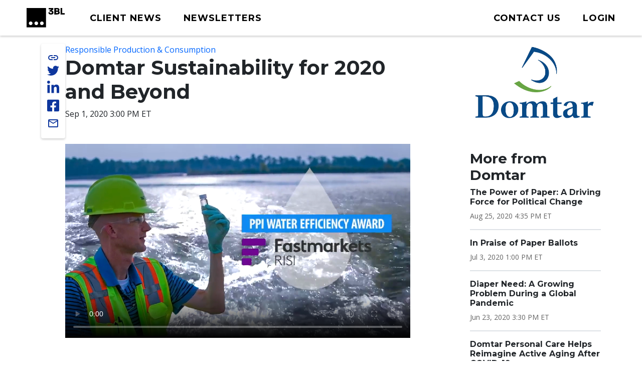

--- FILE ---
content_type: text/html; charset=UTF-8
request_url: https://www.3blmedia.com/news/domtar-sustainability-2020-and-beyond
body_size: 9342
content:

<!DOCTYPE html>
<html lang="en" dir="ltr" prefix="og: https://ogp.me/ns#">
  <head>
    <meta charset="utf-8" />
<meta name="description" content="In both the Pulp &amp; Paper and Personal Care divisions, we have made progress on the sustainability goals outlined in 2019." />
<meta name="abstract" content="In both the Pulp &amp; Paper and Personal Care divisions, we have made progress on the sustainability goals outlined in 2019." />
<meta name="keywords" content="Responsible Production &amp; Consumption," />
<link rel="canonical" href="https://www.3blmedia.com/news/domtar-sustainability-2020-and-beyond" />
<meta property="og:url" content="https://www.3blmedia.com/news/domtar-sustainability-2020-and-beyond" />
<meta property="og:title" content="Domtar Sustainability for 2020 and Beyond" />
<meta property="og:description" content="In both the Pulp &amp; Paper and Personal Care divisions, we have made progress on the sustainability goals outlined in 2019." />
<meta name="twitter:card" content="summary_large_image" />
<meta name="twitter:description" content="In both the Pulp &amp; Paper and Personal Care divisions, we have made progress on the sustainability goals outlined in 2019." />
<meta name="twitter:site" content="@3BLMedia" />
<meta name="twitter:title" content="Domtar Sustainability for 2020 and Beyond" />
<meta name="twitter:url" content="https://www.3blmedia.com/news/domtar-sustainability-2020-and-beyond" />
<meta name="MobileOptimized" content="width" />
<meta name="HandheldFriendly" content="true" />
<meta name="viewport" content="width=device-width, initial-scale=1.0" />
<script type="application/ld+json">{
    "@context": "https://schema.org",
    "@graph": [
        {
            "@type": "NewsArticle",
            "@id": "296911",
            "name": "Domtar Sustainability for 2020 and Beyond",
            "headline": "Domtar Sustainability for 2020 and Beyond",
            "description": "In both the Pulp \u0026 Paper and Personal Care divisions, we have made progress on the sustainability goals outlined in 2019.",
            "about": [
                "Responsible Production \u0026 Consumption",
                "Environment",
                "Climate Action",
                "Trees",
                "Research",
                "Reports \u0026 Publications",
                "Sustainability",
                "Transparency",
                "Consumer Engagement",
                "Green Products \u0026 Services",
                "Sustainable Living",
                "Supply Chain \u0026 the Circular Economy"
            ],
            "datePublished": "2020-09-01T15:00:00-04:00",
            "dateModified": "2022-05-29T19:18:01-04:00",
            "author": {
                "@type": "Person",
                "name": "domtar",
                "url": "https://www.3blmedia.com/MyAccount/19759"
            },
            "publisher": {
                "@type": "Organization",
                "@id": "16746"
            }
        }
    ]
}</script>
<link rel="icon" href="/themes/custom/wingsuit/favicon.ico" type="image/vnd.microsoft.icon" />
<link rel="alternate" hreflang="und" href="https://www.3blmedia.com/news/domtar-sustainability-2020-and-beyond" />

    <title>Domtar Sustainability for 2020 and Beyond</title>
    <link rel="stylesheet" media="all" href="/sites/default/files/css/css_hqVJWRwBqKrcXfxtqZISb1OFUYKo4U63oWnkmRzoceM.css?delta=0&amp;language=en&amp;theme=wingsuit&amp;include=[base64]" />
<link rel="stylesheet" media="all" href="/themes/custom/wingsuit/apps/drupal/css/_drupal-styles.css?t9mv88" />
<link rel="stylesheet" media="all" href="/sites/default/files/css/css_u7i58kZ6R64SaO4hPrg_H4IzeEeG2GZzR_wQLEXC-Mw.css?delta=2&amp;language=en&amp;theme=wingsuit&amp;include=[base64]" />

    

   
          <!-- Start cookieyes banner --> 
      <script id="cookieyes" type="text/javascript" src="https://cdn-cookieyes.com/client_data/4bc92acabd9b2a0b65bf986a/script.js"></script> 
      <!-- End cookieyes banner -->
    

     <!-- Google Tag Manager -->
    <script>(function(w,d,s,l,i){w[l]=w[l]||[];w[l].push({'gtm.start':
          new Date().getTime(),event:'gtm.js'});var f=d.getElementsByTagName(s)[0],
          j=d.createElement(s),dl=l!='dataLayer'?'&l='+l:'';j.async=true;j.src=
          'https://www.googletagmanager.com/gtm.js?id='+i+dl;f.parentNode.insertBefore(j,f);
      })(window,document,'script','dataLayer','GTM-WNLRNWQ');</script>
    <!-- End Google Tag Manager -->
  </head>
  <body class="client-user"
    x-data="{ isScrollDown: false, menuIsOpen: false }" x-on:drupalViewportOffsetChange.window="console.log('XX')" x-on:scroll.window="isScrollDown = (window.pageYOffset > 5) ? true : false; "
  >
   <!-- Google Tag Manager (noscript) -->
      <noscript><iframe src="https://www.googletagmanager.com/ns.html?id=GTM-WNLRNWQ" height="0" width="0" style="display:none;visibility:hidden"></iframe></noscript>
    <!-- End Google Tag Manager (noscript) -->
        <a href="#main-content" class="p-1 d-flex text-center justify-content-center visually-hidden focusable">
      Skip to main content
    </a>
     <div class="content-container">
        <div class="main-content-wrapper ">
            <div class="dialog-off-canvas-main-canvas" data-off-canvas-main-canvas>
    

<div class="bootstrap-twitter" >
          
<header id="site-header" class="x-md-5 px-2 bg-white mb-5">
  <div class="px-xl-4 px-2 d-flex align-items-center justify-content-between text-decoration-none">

    
          <div class="navbar-brands">
        
<a class="navbar-brand" href="/">
  <img src="https://3blaws.s3.us-east-1.amazonaws.com/3bl_full_midnight_logo.svg" alt="3BL Logo" style="width: 100%; max-width: 100px">
</a>
      </div>
    
    <div class="me-xl-4">
          <nav role="navigation" aria-labelledby="block-newhomepageprimarymenu-2-menu" id="block-newhomepageprimarymenu-2">
            
  <h2 class="visually-hidden" id="block-newhomepageprimarymenu-2-menu">New Homepage Primary Menu</h2>
  

        


  
<nav class="menu menu-primary" role="navigation" aria-label="primary navigation">
			<ul class="menu-items">
													<li class="menu-item">
              <a href="/news/all" class="menu-link">
                                <span class="text">Client News</span>
              </a>
						</li>
									</li>
													<li class="menu-item">
              <a href="/newsletters/signup" class="menu-link">
                                <span class="text">Newsletters</span>
              </a>
						</li>
									</li>
					</ul>
	</nav>

	<div id="mobile-navigation">
  <button id="toggle-nav" aria-label="toggle nav button">
  </button>
  <nav class="menu menu-mobile" role="navigation" aria-label="mobile navigation">
          <ul class="menu-items">
                                <li class="menu-item">
                <a href="/news/all" class="menu-link">
                                    Client News
                </a>
              </li>
                      </li>
                                <li class="menu-item">
                <a href="/newsletters/signup" class="menu-link">
                                    Newsletters
                </a>
              </li>
                      </li>
                                <li class="menu-item">
                <a href="/user/login" class="menu-link">
                                      



  
<span  class="material-icons none text-black text-lg">
person
</span>
                                    Login
                </a>
              </li>
                      </li>
              </ul>
        <ul class="list-inline d-flex justify-content-center align-items-center socialList text-center">
        <li>
          <a title="link to 3 B L Media's Twitter" href="https://twitter.com/3blnews" target="_blank" rel="noreferrer noopener">
            <svg xmlns="http://www.w3.org/2000/svg" viewBox="0 0 512 512"><!--! Font Awesome Pro 6.1.1 by @fontawesome - https://fontawesome.com License - https://fontawesome.com/license (Commercial License) Copyright 2022 Fonticons, Inc. --><path d="M459.37 151.716c.325 4.548.325 9.097.325 13.645 0 138.72-105.583 298.558-298.558 298.558-59.452 0-114.68-17.219-161.137-47.106 8.447.974 16.568 1.299 25.34 1.299 49.055 0 94.213-16.568 130.274-44.832-46.132-.975-84.792-31.188-98.112-72.772 6.498.974 12.995 1.624 19.818 1.624 9.421 0 18.843-1.3 27.614-3.573-48.081-9.747-84.143-51.98-84.143-102.985v-1.299c13.969 7.797 30.214 12.67 47.431 13.319-28.264-18.843-46.781-51.005-46.781-87.391 0-19.492 5.197-37.36 14.294-52.954 51.655 63.675 129.3 105.258 216.365 109.807-1.624-7.797-2.599-15.918-2.599-24.04 0-57.828 46.782-104.934 104.934-104.934 30.213 0 57.502 12.67 76.67 33.137 23.715-4.548 46.456-13.32 66.599-25.34-7.798 24.366-24.366 44.833-46.132 57.827 21.117-2.273 41.584-8.122 60.426-16.243-14.292 20.791-32.161 39.308-52.628 54.253z"/></svg>
          </a>
        </li>
        <li >
          <a title="link to 3 B L Media's Linkedin" href="https://www.linkedin.com/company/3bl-official/" target="_blank" rel="noreferrer noopener">
            <svg xmlns="http://www.w3.org/2000/svg" viewBox="0 0 448 512"><!--! Font Awesome Pro 6.1.1 by @fontawesome - https://fontawesome.com License - https://fontawesome.com/license (Commercial License) Copyright 2022 Fonticons, Inc. --><path d="M100.28 448H7.4V148.9h92.88zM53.79 108.1C24.09 108.1 0 83.5 0 53.8a53.79 53.79 0 0 1 107.58 0c0 29.7-24.1 54.3-53.79 54.3zM447.9 448h-92.68V302.4c0-34.7-.7-79.2-48.29-79.2-48.29 0-55.69 37.7-55.69 76.7V448h-92.78V148.9h89.08v40.8h1.3c12.4-23.5 42.69-48.3 87.88-48.3 94 0 111.28 61.9 111.28 142.3V448z"/></svg>
          </a>
        </li>
        <li >
          <a title="link to 3 B L Media's Facebook" href="https://www.facebook.com/3BLofficial/" target="_blank" rel="noreferrer noopener">
              <svg xmlns="http://www.w3.org/2000/svg" viewBox="0 0 448 512"><!--! Font Awesome Pro 6.1.1 by @fontawesome - https://fontawesome.com License - https://fontawesome.com/license (Commercial License) Copyright 2022 Fonticons, Inc. --><path d="M400 32H48A48 48 0 0 0 0 80v352a48 48 0 0 0 48 48h137.25V327.69h-63V256h63v-54.64c0-62.15 37-96.48 93.67-96.48 27.14 0 55.52 4.84 55.52 4.84v61h-31.27c-30.81 0-40.42 19.12-40.42 38.73V256h68.78l-11 71.69h-57.78V480H400a48 48 0 0 0 48-48V80a48 48 0 0 0-48-48z"/></svg>
          </a>
        </li>
      </ul>
      <ul class="list-inline mb-0 copyRightsList d-block">
        <li class="list-inline-item">
          <a href="/sites/default/files/pdf/3BL_Media_Privacy_Policy_10012021.pdf">Privacy policy</a>
        </li>
        <li class="list-inline-item">
          <a href="/sites/default/files/pdf/3BL_Media_terms_of_use.pdf">Terms of Use</a>
        </li>
        <li class="list-inline-item">
          &copy; 3BL MEDIA, Inc.
        </li>
      </ul>
  </nav>

</div>

  </nav>


    </div>

        
    
    <div id="user-menu" class="text-end">
      
  
<nav class="menu menu-primary" role="navigation" aria-label="action items navigation">
			<ul class="menu-items">
													<li class="menu-item">
              <a href="https://3bl.com/contact/" class="menu-link">
                                   



  
<span  class="material-icons none text-black text-lg">
contact
</span>
                                <span class="text">Contact us</span>
              </a>
						</li>
									</li>
													<li class="menu-item">
              <a href="https://www.3blmedia.com/user/login" class="menu-link">
                                   



  
<span  class="material-icons none text-black text-lg">
person
</span>
                                <span class="text">Login</span>
              </a>
						</li>
									</li>
					</ul>
	</nav>
    </div>

    

  </div>
</header>

  <div id="site-header-adjuster"></div>
                  <main class="main-content">
              	    <div data-drupal-messages-fallback class="hidden"></div>




  <div  class="mt-3">
              <div class="container-lg">
        <div class="row p-0 my-3">
          <div  class="layout__region layout__region--main col-12 col-lg-8 col-md-9">
                                      

<!-- @organisms/fmr-main-content/fmr-main-content.twig -->

<div class="fmr-container">
  <div class="fmr-share-track">
    





	<ul class="share-links">
					<li >
            <button title="link to 3 B L Media's Twitter" target="_blank" rel="noreferrer noopener" class="action-group copy-url">
              <span class="icon material-icons-outlined">link</span>
              <span class="text">Copy Url</span>
            </button>
          </li>
          <li >
            <a title="link to 3 B L Media's Twitter" href="https://twitter.com/intent/tweet?text=Domtar Sustainability for 2020 and Beyond https://www.3blmedia.com/news/domtar-sustainability-2020-and-beyond&via=3blnews" data-via="twitterdev" target="_blank" rel="noreferrer noopener" class="action-group">
              <svg class="icon" xmlns="http://www.w3.org/2000/svg" viewBox="0 0 512 512"><!--! Font Awesome Pro 6.1.1 by @fontawesome - https://fontawesome.com License - https://fontawesome.com/license (Commercial License) Copyright 2022 Fonticons, Inc. --><path d="M459.37 151.716c.325 4.548.325 9.097.325 13.645 0 138.72-105.583 298.558-298.558 298.558-59.452 0-114.68-17.219-161.137-47.106 8.447.974 16.568 1.299 25.34 1.299 49.055 0 94.213-16.568 130.274-44.832-46.132-.975-84.792-31.188-98.112-72.772 6.498.974 12.995 1.624 19.818 1.624 9.421 0 18.843-1.3 27.614-3.573-48.081-9.747-84.143-51.98-84.143-102.985v-1.299c13.969 7.797 30.214 12.67 47.431 13.319-28.264-18.843-46.781-51.005-46.781-87.391 0-19.492 5.197-37.36 14.294-52.954 51.655 63.675 129.3 105.258 216.365 109.807-1.624-7.797-2.599-15.918-2.599-24.04 0-57.828 46.782-104.934 104.934-104.934 30.213 0 57.502 12.67 76.67 33.137 23.715-4.548 46.456-13.32 66.599-25.34-7.798 24.366-24.366 44.833-46.132 57.827 21.117-2.273 41.584-8.122 60.426-16.243-14.292 20.791-32.161 39.308-52.628 54.253z"/></svg>
              <span class="text">Share on twitter</span>
            </a>
          </li>
					<li >
						<a title="link to 3 B L Media's Linkedin" href="https://www.linkedin.com/shareArticle?mini=true&url=https://www.3blmedia.com/news/domtar-sustainability-2020-and-beyond" target="_blank" rel="noreferrer noopener" class="action-group">
							<svg  class="icon" xmlns="http://www.w3.org/2000/svg" viewBox="0 0 448 512"><!--! Font Awesome Pro 6.1.1 by @fontawesome - https://fontawesome.com License - https://fontawesome.com/license (Commercial License) Copyright 2022 Fonticons, Inc. --><path d="M100.28 448H7.4V148.9h92.88zM53.79 108.1C24.09 108.1 0 83.5 0 53.8a53.79 53.79 0 0 1 107.58 0c0 29.7-24.1 54.3-53.79 54.3zM447.9 448h-92.68V302.4c0-34.7-.7-79.2-48.29-79.2-48.29 0-55.69 37.7-55.69 76.7V448h-92.78V148.9h89.08v40.8h1.3c12.4-23.5 42.69-48.3 87.88-48.3 94 0 111.28 61.9 111.28 142.3V448z"/></svg>
              <span class="text">Share on linkedin</span>
            </a>
					</li>
					<li >
						<a title="link to 3 B L Media's Facebook" href="https://www.facebook.com/sharer/sharer.php?u=https://www.3blmedia.com/news/domtar-sustainability-2020-and-beyond" target="_blank" rel="noreferrer noopener" class="action-group">
               <svg  class="icon" xmlns="http://www.w3.org/2000/svg" viewBox="0 0 448 512"><!--! Font Awesome Pro 6.1.1 by @fontawesome - https://fontawesome.com License - https://fontawesome.com/license (Commercial License) Copyright 2022 Fonticons, Inc. --><path d="M400 32H48A48 48 0 0 0 0 80v352a48 48 0 0 0 48 48h137.25V327.69h-63V256h63v-54.64c0-62.15 37-96.48 93.67-96.48 27.14 0 55.52 4.84 55.52 4.84v61h-31.27c-30.81 0-40.42 19.12-40.42 38.73V256h68.78l-11 71.69h-57.78V480H400a48 48 0 0 0 48-48V80a48 48 0 0 0-48-48z"/></svg>
               <span class="text">Share on facebook</span>
            </a>
					</li>
          <li >
            <a title="Share via email" href="mailto:?subject=Domtar%20Sustainability%20for%202020%20and%20Beyond&amp;body=ESG%20News%20from%20Domtar https://www.3blmedia.com/news/domtar-sustainability-2020-and-beyond" target="_blank" rel="noreferrer noopener" class="action-group">
              <span class="icon material-icons-outlined">email</span>
              <span class="text">Share via email</span>
            </a>
          </li>
</ul>
  </div>
  <div class="fmr-main-content">
      
<div class="label-value">
    <span class="value"><a href="/CSR-News/responsible-production-consumption-0" hreflang="en">Responsible Production &amp; Consumption</a></span>
</div>
      


		<div class="font-serif headline headline--default left">
		<h1>

			  

                    Domtar Sustainability for 2020 and Beyond
            

		</h1>
				</div>

    


      
<div class="label-value">
    <span class="value">Sep 1, 2020 3:00 PM ET
</span>
</div>
      
          <div class="fmr-main-content--media my-5">
                    
<div class="video">
  <video class="embed-responsive-item" controls poster="https://www.3blmedia.com/sites/default/files/styles/video_posterframe/public/videos/thumbnails/663916/thumbnail-663916_0005.png?h=7a6e80fd">
    <source src="/sites/default/files/videos/Domtar_Sustainability_Report_2020_Updates.mp4" type="video/mp4">
       Your browser does not support the video tag.
  </video>
</div>
  
            </div>
        
          <p class="mb-2"><a href="https://newsroom.domtar.com/domtar-sustainability-2020/">Originally published by Domtar</a></p>
        <div class="body mb-2">
    <p>In both the Pulp &amp; Paper and Personal Care divisions, we have made progress on the&nbsp;<a href="https://newsroom.domtar.com/2019-sustainability-report/" rel="noopener noreferrer" target="_blank">sustainability goals outlined in 2019</a>. Domtar sustainability efforts targeted three focus areas: responsibility across our supply chain, including&nbsp;<a href="https://newsroom.domtar.com/sustainable-forestry-principles/" rel="noopener noreferrer" target="_blank">sustainable forestry principles</a>&nbsp;to ensure the health of forestlands; efficiency in our manufacturing to minimize the negative environmental effects of our operations; and engagement with a variety of stakeholders.</p>
<p><strong>Domtar Sustainability Update</strong></p>
<p>We achieved two of our six major goals: We reduced our total direct greenhouse gas emissions and indirect emissions from purchased energy by 19 percent at our pulp and paper mills, compared to our goal of a 15 percent reduction from 2010 levels. We also completed development of a water usage model for our mills to measure and more strategically manage&nbsp;<a href="https://newsroom.domtar.com/water-efficiency/" rel="noopener noreferrer" target="_blank">the full cost of using water</a>.</p>
<p>In addition, we have nearly achieved two other Domtar sustainability goals that center on certified fiber procurement and employee engagement (as measured by establishing&nbsp;<a href="https://newsroom.domtar.com/eca-2019-year-end-review/" rel="noopener noreferrer" target="_blank">EarthChoice® Ambassador teams</a>&nbsp;at each of our facilities).</p>
<p>Finally, we are actively working toward achieving our final two Domtar sustainability goals — targeting a 0.50 recordable safety incident rate and ensuring a 40 percent reduction in waste to landfill from pulp and paper mills.</p>
<p>“We have continued our progress in several areas in the past year,” says Paige Goff, vice president of sustainability. “In a few areas, we have encountered new challenges related to downtime at our mills or the business climate of our suppliers or customers. Despite these hurdles, our commitment is strong, and our performance in most areas is moving in the right direction.”</p>
<p>Domtar sustainability&nbsp;<a href="https://www.domtar.com/sites/default/files/2020-08/Domtar_SGR_Update2020_4pages_ENG_PP.PDF" rel="noopener noreferrer" target="_blank">highlights from our Pulp &amp; Paper division</a>&nbsp;include the following:</p>
<ul>
<li>We met 34 percent of our fiber needs with certified wood in 2019, including 18 percent from Forest Stewardship Council®-certified sources.</li>
<li>We beneficially reused 67 percent of our pulp and paper manufacturing byproducts, compared to an industry average of 46 percent.</li>
<li>We self-generated 67 percent of the electricity used in our pulp and paper mills, compared with an industry average of 55 percent.</li>
<li>We used 10 percent less water at our mills (from 2015 baseline).</li>
</ul>
<p>Domtar sustainability&nbsp;<a href="https://www.domtar.com/sites/default/files/2020-08/Domtar_SGR_Update2020_4pages_ENG_PC.PDF" rel="noopener noreferrer" target="_blank">highlights in Personal Care</a>&nbsp;include the following:</p>
<ul>
<li>We beneficially reused or recycled 83 percent of our manufacturing byproducts.</li>
<li>We reduced by 30 percent our direct greenhouse gas and indirect emissions from purchased energy since 2015.</li>
</ul>
<p>In addition to our sustainability progress, we’re proud of our ongoing investments in our communities, totaling $2.9 million and more than 13,650 hours of volunteer work by our employees.</p>
<p>Since 2012, we have donated 413,000 books to under-resourced teachers and underprivileged students through our collaboration with&nbsp;<a href="https://newsroom.domtar.com/first-book-educational-opportunities/" rel="noopener noreferrer" target="_blank">First Book</a>, and since 2016, we have given more than 4.1 million diapers to families in need through our&nbsp;<a href="https://newsroom.domtar.com/covid-19-relief/" rel="noopener noreferrer" target="_blank">Comfort and Care program</a>.</p>
<p>Watch the&nbsp;brief video above to learn more about our sustainability efforts and accomplishments.</p>
<p>We learn more every day and every step of the way in our Domtar sustainability journey. Read more about our commitment to sustainability:</p>
<ul>
<li><a href="https://newsroom.domtar.com/waste-reduction-initiatives/" rel="noopener noreferrer" target="_blank">Waste-Reduction Initiatives: A Key Part of Sustainability</a></li>
<li><a href="https://newsroom.domtar.com/plymouth-resource-conservation-project/" rel="noopener noreferrer" target="_blank">Plymouth Mill Resource Conservation Project Exceeds Expectations</a></li>
<li><a href="https://newsroom.domtar.com/exploring-blockchain-technology/" rel="noopener noreferrer" target="_blank">Is Blockchain Technology the Next Step in Sustainability?</a></li>
</ul>
    </div>
  </div>
</div>

  
                      </div>
                      <div  class="layout__region layout__region--sidebar col-12 col-md-3 offset-lg-1 mt-4 mt-md-0">
                                

                                
  <a href="/profiles/domtar" hreflang="und"><img loading="eager" src="/sites/default/files/Clients/domtar_logo.jpg" width="1017" height="595" alt="" />
</a>

      



            

    <div><div class="js-view-dom-id-065bb9a8284e02ae640c68084bf8465e0f2ef854e01e28343d591e629a36afef">
  
  
  

  
  
  

  <div class="section-spacer">
	<h3>More from Domtar</h3>
	



<div class="my-3 divider divider4">
</div>





  
<div class="teaser teaser-headline">
  <h6  class="teaser-title">  

                    <span><a href="/news/power-paper-driving-force-political-change" hreflang="und">The Power of Paper: A Driving Force for Political Change</a></span>
            
</h6>
  <p class="date small mt-1 mb-0">

                    <time datetime="2020-08-25T20:35:00Z">Aug 25, 2020 4:35 PM ET</time>

            
</p>
</div>





  
<div class="teaser teaser-headline">
  <h6  class="teaser-title">  

                    <span><a href="/news/praise-paper-ballots" hreflang="und">In Praise of Paper Ballots</a></span>
            
</h6>
  <p class="date small mt-1 mb-0">

                    <time datetime="2020-07-03T17:00:00Z">Jul 3, 2020 1:00 PM ET</time>

            
</p>
</div>





  
<div class="teaser teaser-headline">
  <h6  class="teaser-title">  

                    <span><a href="/news/diaper-need-growing-problem-during-global-pandemic" hreflang="und">Diaper Need: A Growing Problem During a Global Pandemic</a></span>
            
</h6>
  <p class="date small mt-1 mb-0">

                    <time datetime="2020-06-23T19:30:00Z">Jun 23, 2020 3:30 PM ET</time>

            
</p>
</div>





  
<div class="teaser teaser-headline">
  <h6  class="teaser-title">  

                    <span><a href="/news/domtar-personal-care-helps-reimagine-active-aging-after-covid-19" hreflang="und">Domtar Personal Care Helps Reimagine Active Aging After COVID-19</a></span>
            
</h6>
  <p class="date small mt-1 mb-0">

                    <time datetime="2020-06-17T15:30:00Z">Jun 17, 2020 11:30 AM ET</time>

            
</p>
</div>





  
<div class="teaser teaser-headline">
  <h6  class="teaser-title">  

                    <span><a href="/news/domtars-windsor-mill-woodroom-upgrade-cuts-fiber-loss-increases-productivity" hreflang="und">Domtar&#039;s Windsor Mill Woodroom Upgrade Cuts Fiber Loss, Increases Productivity</a></span>
            
</h6>
  <p class="date small mt-1 mb-0">

                    <time datetime="2020-06-10T15:30:00Z">Jun 10, 2020 11:30 AM ET</time>

            
</p>
</div>





  
<div class="teaser teaser-headline">
  <h6  class="teaser-title">  

                    <span><a href="/news/domtars-paper-based-solutions-bring-variety-creativity-self-isolation" hreflang="und">Domtar&#039;s Paper-Based Solutions Bring Variety, Creativity to Self-Isolation</a></span>
            
</h6>
  <p class="date small mt-1 mb-0">

                    <time datetime="2020-06-08T19:30:00Z">Jun 8, 2020 3:30 PM ET</time>

            
</p>
</div>





  
<div class="teaser teaser-headline">
  <h6  class="teaser-title">  

                    <span><a href="/news/message-domtars-president-and-ceo-inclusion-diversity-and-respect" hreflang="und">Message From Domtar&#039;s President and CEO on Inclusion, Diversity and Respect</a></span>
            
</h6>
  <p class="date small mt-1 mb-0">

                    <time datetime="2020-06-05T15:10:00Z">Jun 5, 2020 11:10 AM ET</time>

            
</p>
</div>





  
<div class="teaser teaser-headline">
  <h6  class="teaser-title">  

                    <span><a href="/news/statement-domtars-response-covid-19" hreflang="und">Statement on Domtar’s Response to COVID-19</a></span>
            
</h6>
  <p class="date small mt-1 mb-0">

                    <time datetime="2020-04-06T14:25:00Z">Apr 6, 2020 10:25 AM ET</time>

            
</p>
</div>
</div>

    

  
  

  
  
</div>
</div>

  
                          </div>
                  </div>
      </div>
          </div>




          </main>
                          

<footer id="site-footer">
  <div class="p-5 text-white">
		<div class="row gx-0 justify-content-between align-items-center">
      <div class="col-auto d-none d-sm-block">
        <a href="https://3bl.com" class="footerLogo"><img src="https://3blaws.s3.us-east-1.amazonaws.com/96_full_white.png" alt="" class="footerLogo" /></a>
      </div>
			<div class="col-10 col-sm-8 col-md-9 col-lg-7">
			<div class="row row-cols-1 row-cols-md-2 align-items-md-baseline align-items-lg-start">
					<div class="col footerAddress">
						

        

  <h5>

                    Get in touch
            
</h5>
  

                    <p>3BL Media, Inc.<br>P.O. Box 309<br>East Longmeadow, MA&nbsp;<br>01060</p>
            

  <nav role="navigation" aria-label="navigation for 

                    Get in touch
            
">
    <ul class="nav unstyled-list flex-column">
              <li >
          <a href="https://3bl.com/contact/" class="menu-link-footer">
            Contact Us
          </a>
        </li>
              <li >
          <a href="https://3bl.com/who-we-are/" class="menu-link-footer">
            About us
          </a>
        </li>
          </ul>
</nav>

					</div>
					<div class="col">
						

            

  <h5>

                    Solutions
            
</h5>
  
  <nav role="navigation" aria-label="navigation for 

                    Solutions
            
">
    <ul class="nav unstyled-list flex-column">
              <li >
          <a href="https://3bl.com/focus/" class="menu-link-footer">
            Products
          </a>
        </li>
              <li >
          <a href="https://contact.3blmedia.com/3bl-alerts-overview/" class="menu-link-footer">
            Alerts
          </a>
        </li>
              <li >
          <a href="https://contact.triplepundit.com/sponsored-series-overview/" class="menu-link-footer">
            Brand Studio
          </a>
        </li>
          </ul>
</nav>

					</div>
				</div>
			</div>
			<div class="col-auto social-links">
				<h5>Follow us on Social</h5>
				<ul class="list-unstyled d-flex">
					<li >
            <a title="link to 3 B L Media's Twitter" href="https://twitter.com/3blnews" target="_blank" rel="noreferrer noopener">
              <svg xmlns="http://www.w3.org/2000/svg" viewBox="0 0 512 512"><!--! Font Awesome Pro 6.1.1 by @fontawesome - https://fontawesome.com License - https://fontawesome.com/license (Commercial License) Copyright 2022 Fonticons, Inc. --><path d="M459.37 151.716c.325 4.548.325 9.097.325 13.645 0 138.72-105.583 298.558-298.558 298.558-59.452 0-114.68-17.219-161.137-47.106 8.447.974 16.568 1.299 25.34 1.299 49.055 0 94.213-16.568 130.274-44.832-46.132-.975-84.792-31.188-98.112-72.772 6.498.974 12.995 1.624 19.818 1.624 9.421 0 18.843-1.3 27.614-3.573-48.081-9.747-84.143-51.98-84.143-102.985v-1.299c13.969 7.797 30.214 12.67 47.431 13.319-28.264-18.843-46.781-51.005-46.781-87.391 0-19.492 5.197-37.36 14.294-52.954 51.655 63.675 129.3 105.258 216.365 109.807-1.624-7.797-2.599-15.918-2.599-24.04 0-57.828 46.782-104.934 104.934-104.934 30.213 0 57.502 12.67 76.67 33.137 23.715-4.548 46.456-13.32 66.599-25.34-7.798 24.366-24.366 44.833-46.132 57.827 21.117-2.273 41.584-8.122 60.426-16.243-14.292 20.791-32.161 39.308-52.628 54.253z"/></svg>
            </a>
          </li>
					<li >
						<a title="link to 3 B L Media's Linkedin" href="https://www.linkedin.com/company/3bl-official/" target="_blank" rel="noreferrer noopener">
							<svg xmlns="http://www.w3.org/2000/svg" viewBox="0 0 448 512"><!--! Font Awesome Pro 6.1.1 by @fontawesome - https://fontawesome.com License - https://fontawesome.com/license (Commercial License) Copyright 2022 Fonticons, Inc. --><path d="M100.28 448H7.4V148.9h92.88zM53.79 108.1C24.09 108.1 0 83.5 0 53.8a53.79 53.79 0 0 1 107.58 0c0 29.7-24.1 54.3-53.79 54.3zM447.9 448h-92.68V302.4c0-34.7-.7-79.2-48.29-79.2-48.29 0-55.69 37.7-55.69 76.7V448h-92.78V148.9h89.08v40.8h1.3c12.4-23.5 42.69-48.3 87.88-48.3 94 0 111.28 61.9 111.28 142.3V448z"/></svg>
						</a>
					</li>
					<li >
						<a title="link to 3 B L Media's Facebook" href="https://www.facebook.com/3BLofficial/" target="_blank" rel="noreferrer noopener">
               <svg xmlns="http://www.w3.org/2000/svg" viewBox="0 0 448 512"><!--! Font Awesome Pro 6.1.1 by @fontawesome - https://fontawesome.com License - https://fontawesome.com/license (Commercial License) Copyright 2022 Fonticons, Inc. --><path d="M400 32H48A48 48 0 0 0 0 80v352a48 48 0 0 0 48 48h137.25V327.69h-63V256h63v-54.64c0-62.15 37-96.48 93.67-96.48 27.14 0 55.52 4.84 55.52 4.84v61h-31.27c-30.81 0-40.42 19.12-40.42 38.73V256h68.78l-11 71.69h-57.78V480H400a48 48 0 0 0 48-48V80a48 48 0 0 0-48-48z"/></svg>
						</a>
					</li>
				</ul>
			  </div>
    </div>

    



<div class="my-3 divider divider2">
</div>
    <nav>
      <ul class="d-sm-flex gap-4 my-4">
        <li><a href="/sites/default/files/pdf/3BL_Media_Privacy_Policy_10012021.pdf" target="_blank">Privacy policy</a></li>
        <li><a href="/sites/default/files/pdf/3BL_Media_terms_of_use.pdf" target="_blank">Terms of use</a></li>
        <li>© 3BL MEDIA, Inc.</li>
      </ul>
    </nav>
</footer>



                </div>
</div>

  </div>

          <script>window.dataLayer = window.dataLayer || []; window.dataLayer.push({"drupalLanguage":"en","drupalCountry":"US","siteName":"3BL Media","entityCreated":"1598981812","entityLangcode":"und","entityStatus":"1","entityUid":"19759","entityUuid":"faa93c5b-009d-41a1-895c-bfca46a95d84","entityVid":"1303758","entityName":"domtar","entityType":"node","entityBundle":"fmr","entityId":"296911","entityTitle":"Domtar Sustainability for 2020 and Beyond","entityTaxonomy":{"fmr_categories":{"20003":"Responsible Production \u0026 Consumption","20005":"Environment","158166":"Climate Action","20050":"Trees","20013":"Research, Reports \u0026 Publications","158259":"Sustainability","158260":"Transparency","158277":"Consumer Engagement","158278":"Green Products \u0026 Services","20035":"Sustainable Living","158340":"Supply Chain \u0026 the Circular Economy"}},"userUid":0});</script>

        </div>
    </div>
    <script type="application/json" data-drupal-selector="drupal-settings-json">{"path":{"baseUrl":"\/","pathPrefix":"","currentPath":"node\/296911","currentPathIsAdmin":false,"isFront":false,"currentLanguage":"en"},"pluralDelimiter":"\u0003","suppressDeprecationErrors":true,"dataLayer":{"defaultLang":"en","languages":{"en":{"id":"en","name":"English","direction":"ltr","weight":0}}},"draft_count":null,"na_count":null,"scheduled_count":null,"ckeditor5Premium":{"isMediaInstalled":true},"user":{"uid":0,"permissionsHash":"04d606191c7ea1d83cd965f47f9cd3799c7b242e82d8285e8195a7fbf2841ea8"}}</script>
<script src="/sites/default/files/js/js_5HcKkoRZPrmrendRLH3Ri9b8zqTQLHCrWY-Aob6PjUc.js?scope=footer&amp;delta=0&amp;language=en&amp;theme=wingsuit&amp;include=eJxdj1EOAjEIBS-0sUcidBctsYUNpW709NZoqvWP92ZIYEPHjHeyECnhjdXq4smIYoZdrcOQ1Pih0kdwjHVpDDu6k0kN52JQkAXWLpD46UPgH0xbiXAjG-47TkYhaYO_wkRrQiPILNc6pJ9ucv3QfkOG_qS2731zvRwsl9rYw6pGT_fabyE"></script>

     <!-- begin olark code -->
    <script type="text/javascript" async> ;(function(o,l,a,r,k,y){if(o.olark)return; r="script";y=l.createElement(r);r=l.getElementsByTagName(r)[0]; y.async=1;y.src="//"+a;r.parentNode.insertBefore(y,r); y=o.olark=function(){k.s.push(arguments);k.t.push(+new Date)}; y.extend=function(i,j){y("extend",i,j)}; y.identify=function(i){y("identify",k.i=i)}; y.configure=function(i,j){y("configure",i,j);k.c[i]=j}; k=y._={s:[],t:[+new Date],c:{},l:a}; })(window,document,"static.olark.com/jsclient/loader.js");
    /* custom configuration goes here (www.olark.com/documentation) */
    olark.identify('1136-325-10-1630');</script>
    <!-- end olark code -->
  </body>
</html>


--- FILE ---
content_type: text/css
request_url: https://www.3blmedia.com/sites/default/files/css/css_hqVJWRwBqKrcXfxtqZISb1OFUYKo4U63oWnkmRzoceM.css?delta=0&language=en&theme=wingsuit&include=eJxlkFGOwyAMRC-EkiMhJ_EWawEj2zRqT1-yyaah_UHM-GHsKSBwEyhBx0VqgTiU0xlqLnWKpAEXpzwTRJ9wIfCR8q-O39ZgARM6fahhGidQdBYEcYq-sBjEca5qnPys-lkJLPTk3K7eYFJXyRcwQ8ltNLrTgjIchj90x_wk8Qko-7k1wWwn_FnoXzHbpfEuOyIgXL_e5RfR1seO2YyOSpjrSWyiq2oAwSPEf-jidaxhC_Y90S57YuW2bfQRHlzfSfR292LLk0_wT7k74bpV2jkkXmpEt1K-aSUbZxZ8AZna5MU
body_size: 5812
content:
/* @license GPL-2.0-or-later https://www.drupal.org/licensing/faq */
.text-align-left{text-align:left;}.text-align-right{text-align:right;}.text-align-center{text-align:center;}.text-align-justify{text-align:justify;}.align-left{float:left;}.align-right{float:right;}.align-center{display:block;margin-right:auto;margin-left:auto;}
.fieldgroup{padding:0;border-width:0;}
.container-inline div,.container-inline label{display:inline;}.container-inline .details-wrapper{display:block;}
.clearfix:after{display:table;clear:both;content:"";}
.js details:not([open]) .details-wrapper{display:none;}
.hidden{display:none;}.visually-hidden{position:absolute !important;overflow:hidden;clip:rect(1px,1px,1px,1px);width:1px;height:1px;word-wrap:normal;}.visually-hidden.focusable:active,.visually-hidden.focusable:focus{position:static !important;overflow:visible;clip:auto;width:auto;height:auto;}.invisible{visibility:hidden;}
.item-list__comma-list,.item-list__comma-list li{display:inline;}.item-list__comma-list{margin:0;padding:0;}.item-list__comma-list li:after{content:", ";}.item-list__comma-list li:last-child:after{content:"";}
.js .js-hide{display:none;}.js-show{display:none;}.js .js-show{display:block;}
.nowrap{white-space:nowrap;}
.position-container{position:relative;}
.reset-appearance{margin:0;padding:0;border:0 none;background:transparent;line-height:inherit;-webkit-appearance:none;-moz-appearance:none;appearance:none;}
.resize-none{resize:none;}.resize-vertical{min-height:2em;resize:vertical;}.resize-horizontal{max-width:100%;resize:horizontal;}.resize-both{max-width:100%;min-height:2em;resize:both;}
.system-status-counter__status-icon{display:inline-block;width:25px;height:25px;vertical-align:middle;}.system-status-counter__status-icon:before{display:block;content:"";background-repeat:no-repeat;background-position:center 2px;background-size:20px;}.system-status-counter__status-icon--error:before{background-image:url(/themes/contrib/stable/images/core/icons/e32700/error.svg);}.system-status-counter__status-icon--warning:before{background-image:url(/themes/contrib/stable/images/core/icons/e29700/warning.svg);}.system-status-counter__status-icon--checked:before{background-image:url(/themes/contrib/stable/images/core/icons/73b355/check.svg);}
.system-status-report-counters__item{width:100%;margin-bottom:0.5em;padding:0.5em 0;text-align:center;white-space:nowrap;background-color:rgba(0,0,0,0.063);}@media screen and (min-width:60em){.system-status-report-counters{display:flex;flex-wrap:wrap;justify-content:space-between;}.system-status-report-counters__item--half-width{width:49%;}.system-status-report-counters__item--third-width{width:33%;}}
.system-status-general-info__item{margin-top:1em;padding:0 1em 1em;border:1px solid #ccc;}.system-status-general-info__item-title{border-bottom:1px solid #ccc;}
.tablesort{display:inline-block;width:16px;height:16px;background-size:100%;}.tablesort--asc{background-image:url(/themes/contrib/stable/images/core/icons/787878/twistie-down.svg);}.tablesort--desc{background-image:url(/themes/contrib/stable/images/core/icons/787878/twistie-up.svg);}
:root{--bs-font-sans-serif:Open Sans,Helvetica,sans-serif;--bs-font-monospace:Open Sans,Helvetica,sans-serif;--bs-body-font-family:Open Sans,Helvetica,sans-serif;--bs-body-font-weight:400}.divider{overflow:hidden;width:100%;padding:0;display:none!important}.divider:after{content:" ";display:block;height:24px;border-bottom:8px solid #f7a91b;border-left:8px solid #f7a91b;transform:skewX(-34deg) translateX(8px)}.divider2{align-content:flex-start;display:flex}.divider2:before{content:" ";display:block;height:24px;border-left:8px solid #f7a91b;transform:skewX(-34deg) translateX(8px);border-bottom:10px solid #d7de2a}.divider2:after{flex-grow:1;transform:skewX(-34deg) translateX(16px)}.divider3,.divider4{transform:rotate(180deg)}.divider4{align-content:flex-start;display:flex}.divider4:before{content:" ";display:block;height:24px;border-left:8px solid #f7a91b;transform:skewX(-34deg) translateX(8px);border-bottom:10px solid #d7de2a}.divider4:after{flex-grow:1;transform:skewX(-34deg) translateX(16px)}
:root{--bs-font-sans-serif:Open Sans,Helvetica,sans-serif;--bs-font-monospace:Open Sans,Helvetica,sans-serif;--bs-body-font-family:Open Sans,Helvetica,sans-serif;--bs-body-font-weight:400}.fmr-container{display:flex;gap:1.5rem}.fmr-container .fmr-main-content{width:100%}.fmr-container .fmr-main-content .fmr-main-content--media{text-align:center}
:root{--bs-font-sans-serif:Open Sans,Helvetica,sans-serif;--bs-font-monospace:Open Sans,Helvetica,sans-serif;--bs-body-font-family:Open Sans,Helvetica,sans-serif;--bs-body-font-weight:400}.is-logged-in #site-footer{margin-bottom:0}#site-footer{background-color:#000;color:#fff;padding:2px 20px 20px;font-size:12px;line-height:16px;font-family:Montserrat,Open Sans,Helvetica,sans-serif}#site-footer .footerLogo{width:96px}@media(min-width:1025px){#site-footer .footerLogo{width:135px}}#site-footer .footerAddress{line-height:26px}@media(min-width:768px){#site-footer{padding:64px 24px 20px}}@media(min-width:1025px){#site-footer{padding:72px 72px 18px;font-size:18px;line-height:22px}}@media(min-width:992px){#site-footer{font-size:18px;line-height:20px}}#site-footer .row{position:relative}@media(max-width:767px){#site-footer .row .col-md-3{width:70%}}@media(max-width:767px){#site-footer .row .col-md-3.social-links{width:30%;position:absolute;right:15px;top:calc(50% - 75px)}}#site-footer .row.mb-4{margin-bottom:0!important}#site-footer .p-5{padding:0!important}#site-footer .divider2{border-top:1px solid #fff;opacity:1;margin:35px 0 25px!important;display:none!important}#site-footer .divider2:after,#site-footer .divider2:before{display:none}@media(min-width:768px){#site-footer .divider2{display:block!important}}#site-footer .divider2+nav{display:none}#site-footer .divider2+nav ul li{font-size:12px;line-height:14px}@media(min-width:992px){#site-footer .divider2+nav ul li{font-size:16px;line-height:15px}}@media(min-width:768px){#site-footer .divider2+nav{display:flex}}#site-footer ul{list-style:none;margin:0!important;padding:0;font-size:12px;line-height:16px}@media(min-width:992px){#site-footer ul{font-size:18px;line-height:22px}}#site-footer ul li{font-size:12px;line-height:14px}@media(min-width:992px){#site-footer ul li{font-size:18px;line-height:20px;margin-bottom:4px;margin-right:14px}}#site-footer h5{font-weight:700;text-transform:uppercase;margin-bottom:5px;font-size:12px;line-height:16px;margin-top:25px}@media(min-width:768px){#site-footer h5{margin-top:0}}@media(min-width:992px){#site-footer h5{font-size:18px;line-height:22px}}#site-footer a{display:inline-block;color:#fff;border-bottom:4px solid transparent}#site-footer a:hover{color:#fff;border-color:#255de6}#site-footer a.footerLogo,#site-footer a.footerLogo:hover{border:none}#site-footer .social-links{display:flex;align-items:center;justify-content:end}#site-footer .social-links ul{flex-direction:column}@media(min-width:992px){#site-footer .social-links ul{flex-direction:row}}#site-footer .social-links ul li{margin-bottom:30px;margin-right:0}#site-footer .social-links ul li a{border:none}@media(min-width:768px){#site-footer .social-links ul li{margin-bottom:15px}}@media(min-width:992px){#site-footer .social-links ul li{margin-bottom:0;margin-right:32px}}#site-footer .social-links ul li:last-child{margin-bottom:0}@media(min-width:992px){#site-footer .social-links ul li:last-child{margin-right:0}}#site-footer .social-links h5{display:none}#site-footer .social-links svg{width:22px;height:22px;fill:#fff}@media(min-width:992px){#site-footer .social-links svg{width:28px;height:28px}}#site-footer .social-links svg:hover{fill:#255de6}body #olark-wrapper .olark-button-focus-wrapper[focus-within]{background-color:transparent!important}body #olark-wrapper .olark-button-focus-wrapper:focus-within{background-color:transparent!important}body #olark-wrapper .olark-launch-button-wrapper{bottom:50px!important;display:none!important}body #olark-wrapper .olark-launch-button{background-color:#fff!important;border:2px solid #000!important;border-radius:21px!important;-webkit-clip-path:none!important;clip-path:none!important;padding:0!important;min-height:63px;min-width:auto!important}@media(min-width:992px){body #olark-wrapper .olark-launch-button{padding:0 17px!important}}body #olark-wrapper .olark-launch-button .olark-close-icon path,body #olark-wrapper .olark-launch-button .olark-close-icon rect,body #olark-wrapper .olark-launch-button .olark-envelope-icon path,body #olark-wrapper .olark-launch-button .olark-envelope-icon rect{stroke:#000!important}body #olark-wrapper .olark-launch-button .olark-button-text{color:#000!important;text-transform:uppercase;font-weight:800!important;font-size:16px;line-height:16px;font-family:Montserrat,sans-serif;letter-spacing:1px}body #olark-wrapper .olark-launch-button .olark-button-text svg{display:block!important}@media(min-width:992px){body #olark-wrapper .olark-launch-button .olark-button-text svg{display:none!important}}body #olark-wrapper .olark-launch-button .olark-button-text span{display:none!important}@media(min-width:992px){body #olark-wrapper .olark-launch-button .olark-button-text span{display:block!important}}
:root{--bs-font-sans-serif:Open Sans,Helvetica,sans-serif;--bs-font-monospace:Open Sans,Helvetica,sans-serif;--bs-body-font-family:Open Sans,Helvetica,sans-serif;--bs-body-font-weight:400}#site-header{position:fixed;width:100%;z-index:499;box-shadow:0 2px 4px rgba(0,0,0,.2)}
:root{--bs-font-sans-serif:Open Sans,Helvetica,sans-serif;--bs-font-monospace:Open Sans,Helvetica,sans-serif;--bs-body-font-family:Open Sans,Helvetica,sans-serif;--bs-body-font-weight:400}.headline{color:inherit;position:relative;width:-webkit-fit-content!important;width:-moz-fit-content!important;width:fit-content!important;display:flex;flex-direction:column}.headline.left{margin-right:auto;align-items:flex-start}.headline.center{align-items:center;margin:auto}.headline.right{align-items:flex-end;margin-left:auto}.headline>:not(.content):not(p){font-weight:700}.headline .content{margin-bottom:0;font-size:1rem;line-height:1.3em;font-weight:400}.headline .content a{display:inline-block;margin-top:1rem}.headline--decorative{max-width:720px!important;padding:48px!important}.headline--decorative:after,.headline--decorative:before{content:" ";width:83px;height:23px;border-top:8px solid #f7a91b;border-left:10px solid #f7a91b;position:absolute;display:none}.headline--decorative:before{transform:skewX(30deg);top:24px;left:12px}.headline--decorative:after{transform:rotate(180deg) skewX(30deg);bottom:24px;right:12px}
:root{--bs-font-sans-serif:Open Sans,Helvetica,sans-serif;--bs-font-monospace:Open Sans,Helvetica,sans-serif;--bs-body-font-family:Open Sans,Helvetica,sans-serif;--bs-body-font-weight:400}.is-logged-in #site-header .me-xl-4{flex-grow:inherit}.is-logged-in #site-header .ms-3.flex-grow-1{flex-grow:1!important}.admin-user #site-header,.is-logged-in #site-header{position:sticky;top:32px}#site-header{top:0}@media(min-width:768px){#site-header{top:0}}#site-header.px-2{padding-left:20px!important;padding-right:20px!important}@media(min-width:992px){#site-header.px-2{padding:0 24px!important}}@media(min-width:1025px){#site-header.px-2{padding:0 53px!important}}#site-header .ms-3{margin:0!important}#site-header .ms-3.flex-grow-1{flex-grow:inherit!important}#site-header .me-xl-4{margin:0!important;flex-grow:1}#site-header .material-icons{display:none}#site-header .navbar-brand img{width:54px!important}@media(min-width:992px){#site-header .navbar-brand img{width:76px!important}}#site-header .px-xl-4{padding:0!important;min-height:57px}@media(min-width:992px){#site-header .px-xl-4{min-height:71px}}@media(min-width:992px){#user-menu{margin-left:50px}}@media(min-width:1200px){#user-menu{margin-left:140px}}.menu{font-family:Montserrat,sans-serif}.menu .menu-items{list-style:none;display:flex;margin:0;padding:0}.menu .menu-items .menu-item{display:block}@media(min-width:992px){.menu .menu-items .menu-item{padding:23px 0 23px 24px}}@media(min-width:1200px){.menu .menu-items .menu-item{padding:23px 0 23px 44px}}.menu .menu-items .menu-item:first-child{padding-left:0}.menu .menu-items .menu-item .menu-link{display:flex;font-size:18px;line-height:22px;letter-spacing:1px;align-items:center;font-weight:700;white-space:nowrap;color:#000;text-transform:uppercase}@media(min-width:992px){.menu .menu-items .menu-item .menu-link{font-size:15px;line-height:18px;position:relative}}@media(min-width:1200px){.menu .menu-items .menu-item .menu-link{font-size:18px;line-height:22px}}.menu .menu-items .menu-item.active .menu-link,.menu .menu-items .menu-item:hover .menu-link{background:transparent}@media(min-width:992px){.menu .menu-items .menu-item.active .menu-link:before,.menu .menu-items .menu-item:hover .menu-link:before{content:"";position:absolute;bottom:-4px;left:0;right:0;height:4px;background-color:#0344ba}}.menu .menu-items .dropdown>.menu-link span:not(.text){font-size:24px;line-height:0;display:none;transition:all .25s ease-in-out}.menu .menu-items .dropdown .menu-dropdown{width:100%;left:0;display:none;z-index:10;background-color:rgba(0,0,0,.85);position:absolute;grid-template-columns:repeat(3,1fr);padding:42px 24px 0;top:70px;-moz-column-gap:20px;column-gap:20px}@media(min-width:1025px){.menu .menu-items .dropdown .menu-dropdown{padding:42px 72px 0}}.menu .menu-items .dropdown .menu-dropdown:before{display:none;content:"";position:absolute;right:0;top:0;bottom:0;width:33.5%;background:#fff;z-index:-1}.menu .menu-items .dropdown .menu-dropdown .menu-dropdown-item{padding:0 0 42px;color:#fff}.menu .menu-items .dropdown .menu-dropdown .menu-dropdown-item--label{font-weight:700;font-size:24px;line-height:20px;border-bottom:4px solid transparent}.menu .menu-items .dropdown .menu-dropdown .menu-dropdown-item--desc{position:relative;z-index:100;font-size:16px;font-weight:500;line-height:22px;margin-bottom:0;margin-top:8px}@media(min-width:992px){.menu .menu-items .dropdown .menu-dropdown .menu-dropdown-item:nth-child(3n){margin:-3em -3em -3em 0;padding:3em!important}}.menu .menu-items .dropdown .menu-dropdown a{color:inherit;border-bottom:4px solid transparent;line-height:30px}.menu .menu-items .dropdown .menu-dropdown a:hover{background:transparent;border-bottom:4px solid #0344ba}.menu .menu-items .dropdown.active{background:transparent}.menu .menu-items .dropdown.active>.menu-link span:not(.text){transform:rotate(-180deg)}.menu .menu-items .dropdown.active .menu-dropdown{display:grid}#mobile-navigation{float:right;z-index:1020;width:100%}#mobile-navigation .copyRightsList li{margin-left:22px;color:#fff;font-size:12px}#mobile-navigation .copyRightsList li a{color:#fff;font-size:12px;line-height:16px}#mobile-navigation .socialList{margin:35px 0}#mobile-navigation .socialList li{margin-right:38px}#mobile-navigation .socialList svg{width:28px;height:28px;fill:#fff}#mobile-navigation .menu{display:none}#mobile-navigation .open.menu{left:0;display:block}#mobile-navigation .open #toggle-nav{background-repeat:no-repeat;background-position:50%;background-image:url("data:image/svg+xml;charset=utf-8,%3Csvg xmlns='http://www.w3.org/2000/svg' viewBox='0 0 320 512'%3E%3C!--! Font Awesome Pro 6.1.1 by @fontawesome - https://fontawesome.com License - https://fontawesome.com/license (Commercial License) Copyright 2022 Fonticons, Inc.--%3E%3Cpath d='M310.6 361.4c12.5 12.5 12.5 32.75 0 45.25-6.2 6.25-14.4 9.35-22.6 9.35s-16.38-3.125-22.62-9.375L160 301.3 54.63 406.6C48.38 412.9 40.19 416 32 416s-16.37-3.1-22.625-9.4c-12.5-12.5-12.5-32.75 0-45.25l105.4-105.4L9.375 150.6c-12.5-12.5-12.5-32.75 0-45.25s32.75-12.5 45.25 0L160 210.8l105.4-105.4c12.5-12.5 32.75-12.5 45.25 0s12.5 32.75 0 45.25l-105.4 105.4L310.6 361.4z'/%3E%3C/svg%3E")}#mobile-navigation #toggle-nav{float:right;height:30px;width:28px;background-size:18px;background-position:0;background-image:url("data:image/svg+xml;charset=utf-8,%3Csvg xmlns='http://www.w3.org/2000/svg' viewBox='0 0 320 512'%3E%3C!--! Font Awesome Pro 6.1.1 by @fontawesome - https://fontawesome.com License - https://fontawesome.com/license (Commercial License) Copyright 2022 Fonticons, Inc.--%3E%3Cpath d='M8 256a56 56 0 11112 0 56 56 0 11-112 0zm160 0a56 56 0 11112 0 56 56 0 11-112 0zm216-56a56 56 0 110 112 56 56 0 110-112z'/%3E%3C/svg%3E")}#mobile-navigation #toggle-nav>*{visibility:hidden}#mobile-navigation .menu{overflow-y:scroll;height:100vh;background-color:#000;transition:all .25s ease-in-out;position:absolute;z-index:1000;left:auto;width:100%;margin:0;top:57px}#mobile-navigation .menu .menu-items{display:block;padding:0}#mobile-navigation .menu .menu-items .menu-item{border-bottom:1px solid hsla(0,0%,100%,.15);padding:0}#mobile-navigation .menu .menu-items .menu-item:nth-of-type(2n){border-bottom:1px solid hsla(0,0%,100%,.15)}#mobile-navigation .menu .menu-items .menu-item.active>a{background:#0344ba}#mobile-navigation .menu .menu-items .menu-link{border:none;color:#fff;padding:20px;font-size:16px;line-height:18px;letter-spacing:2px}#mobile-navigation .menu .menu-items .dropdown .menu-link{justify-content:space-between;position:relative}#mobile-navigation .menu .menu-items .dropdown .menu-link:before{content:"";background:url(http://test-app.3blmedia.com/themes/custom/threebl/build/assets/images/dropdown-arrow.png) no-repeat;width:5px;height:20px;position:absolute;right:30px;transition:all .25s ease-in-out}#mobile-navigation .menu .menu-items .active>.menu-link:before{transform:rotate(90deg)}#mobile-navigation .menu .menu-items .active .menu-dropdown{display:block;padding:20px 36px;background:rgba(3,68,186,.25)}#mobile-navigation .menu-dropdown{position:static}#mobile-navigation .menu-dropdown:before{content:"";background:transparent}#mobile-navigation .menu-dropdown .menu-dropdown-item--label{font-size:18px;line-height:20px}#mobile-navigation .menu-dropdown .menu-dropdown-item--desc{font-size:16px;font-weight:500}#mobile-navigation,.menu-primary{display:none}@media(max-width:991.98px){#mobile-navigation{display:block}}@media(min-width:992px){.menu-primary{display:block;margin-left:50px}.is-logged-in .menu-primary{margin-left:0}}#block-newhomepageprimarymenu-2{position:inherit!important}.menu-primary .menu-items .menu-item.dropdown>a,header.headerWrap .navbar .navbar-collapse .navbar-nav li.nav-item.dropdown>.dropdown-toggle{pointer-events:none;cursor:default;text-decoration:none}
:root{--bs-font-sans-serif:Open Sans,Helvetica,sans-serif;--bs-font-monospace:Open Sans,Helvetica,sans-serif;--bs-body-font-family:Open Sans,Helvetica,sans-serif;--bs-body-font-weight:400}.share-links{position:relative;z-index:20;width:48px;list-style:none;padding:.75rem;display:flex;flex-direction:column;justify-content:center;align-items:center;box-shadow:0 2px 4px rgba(0,0,0,.2);border-radius:.25rem;gap:.5rem}@media(max-width:767.98px){.share-links{display:none}}.share-links>*{width:100%}.share-links>:first-of-type{margin-bottom:-8px}.share-links .action-group{--hover-color:#0e369d;height:24px;transition:all .25s ease-in-out;display:inline-flex;justify-content:flex-start;align-items:center;height:32px;border-radius:.25rem}.share-links .action-group .text{white-space:nowrap;font-size:14px;width:0;visibility:hidden}.share-links .action-group .icon,.share-links .action-group svg{flex-grow:1;min-width:24px}.share-links .action-group:hover{--hover-color:#f7a91b;background:#0e369d;transition:all .25s ease-in-out;cursor:pointer;gap:.5rem;padding:8px;margin-left:-8px}.share-links .action-group:hover .text{width:100%;visibility:visible}.share-links .action-group span{color:var(--hover-color);display:block}.share-links .action-group svg{fill:var(--hover-color);display:block}
:root{--bs-font-sans-serif:Open Sans,Helvetica,sans-serif;--bs-font-monospace:Open Sans,Helvetica,sans-serif;--bs-body-font-family:Open Sans,Helvetica,sans-serif;--bs-body-font-weight:400}.teaser>*{word-wrap:break-word;-webkit-hyphens:auto;-ms-hyphens:auto;hyphens:auto}.teaser .company-name{margin-bottom:.5rem;font-weight:600;font-size:14px}.teaser .category{font-family:Montserrat;margin-bottom:.5rem;text-transform:uppercase;color:#636363;font-weight:600}.teaser .date{margin:1rem 0;color:#636363}.teaser .body{word-wrap:break-word;-webkit-hyphens:auto;-ms-hyphens:auto;hyphens:auto}.teaser .teaser-title a{color:#212529;border:none;font-weight:700}.teaser .teaser-title a:hover{color:#06f}.teaser .image{position:relative}.teaser .image .material-icons{width:100%;height:100%;font-size:500%;position:absolute;display:flex;align-items:center;justify-content:center;z-index:100}.teaser.editorspick .image img{width:100%}.teaser-campaign{color:#636363}.teaser-campaign:not(:last-of-type),.teaser-headline:not(:last-of-type){border-bottom:2px solid #dee2e6;padding-bottom:1rem;margin-bottom:1rem}.teaser-newsfeed{padding:2.5rem 0}.teaser-newsfeed .more-button a{color:#212529;font-size:inherit;border-bottom:2px solid #06f;text-decoration:none;font-weight:600;transition:all .25s ease-in-out}.teaser-newsfeed .more-button a:hover{transition:all .25s ease-in-out;color:#06f;border-width:3px}.teaser-newsfeed .teaser-image{display:flex;justify-content:flex-start;margin:0}.teaser-newsfeed .teaser-image img{width:100%;max-width:160px}.teaser-newsfeed .teaser-title{text-align:left}.teaser-newsfeed:not(:last-of-type){border-bottom:2px solid #dee2e6}.teaser-newsallfeed{padding:15px 0 5px}.teaser-newsallfeed .teaser-title{font-size:16px;line-height:20px}@media(max-width:575.98px){.teaser-newsallfeed .teaser-image{display:block;text-align:center}}.teaser-newsallfeed .teaser-date-category{display:flex;justify-content:flex-start;align-items:center;font-size:14px}@media(max-width:575.98px){.teaser-newsallfeed .teaser-date-category{flex-direction:column;align-items:flex-start}}.teaser-newsallfeed .teaser-date-category .date{margin:0 0 5px}.teaser-newsallfeed .teaser-date-category .category{margin-bottom:5px;margin-left:1rem;text-transform:capitalize}@media(max-width:575.98px){.teaser-newsallfeed .teaser-date-category .category{margin:0 0 10px}}.teaser-newsallfeed .teaser-text{font-size:15px;line-height:19px}.teaser-highlight{border:1px solid #dee2e6;padding:1rem;box-shadow:0 .125rem .25rem rgba(0,0,0,.075);min-height:100%}.teaser-highlight .company-name{color:#636363;font-weight:400}.teaser-highlight__carousel,.teaser-highlight__featured{max-width:1320px;display:flex;padding:0;margin:2.5rem auto;background-color:#fff}.teaser-highlight__carousel>*,.teaser-highlight__featured>*{width:50%}.teaser-highlight__carousel .image,.teaser-highlight__carousel .video,.teaser-highlight__featured .image,.teaser-highlight__featured .video{overflow:hidden;display:flex;justify-content:center;align-items:center}.teaser-highlight__carousel .image img,.teaser-highlight__carousel .video img,.teaser-highlight__featured .image img,.teaser-highlight__featured .video img{width:100%}.teaser-highlight__carousel .content,.teaser-highlight__featured .content{padding:2.5rem;display:flex;flex-direction:column;justify-content:center}@media(max-width:767.98px){.teaser-highlight__carousel,.teaser-highlight__featured{flex-direction:column}.teaser-highlight__carousel>*,.teaser-highlight__featured>*{width:100%!important}.teaser-highlight__carousel>.image,.teaser-highlight__featured>.image{max-height:350px}}.teaser-highlight__carousel{box-shadow:none;border:none;margin:auto;height:100%;width:100%}.teaser-highlight__carousel .media{width:80%;max-width:475px}.teaser-highlight__carousel .media .image,.teaser-highlight__carousel .media .video{height:100%}.views-element-container .teaser-newsfeed:last-child{border-bottom:2px solid #dee2e6}
:root{--bs-font-sans-serif:Open Sans,Helvetica,sans-serif;--bs-font-monospace:Open Sans,Helvetica,sans-serif;--bs-body-font-family:Open Sans,Helvetica,sans-serif;--bs-body-font-weight:400}.layout__region--sidebar{display:flex;flex-direction:column;gap:1rem}
.video video{width:100%}
.views-align-left{text-align:left;}.views-align-right{text-align:right;}.views-align-center{text-align:center;}.views-view-grid .views-col{float:left;}.views-view-grid .views-row{float:left;clear:both;width:100%;}.views-display-link + .views-display-link{margin-left:0.5em;}
.paragraph--unpublished{background-color:#fff4f4;}
.social-media-links--platforms{padding-left:0;}.social-media-links--platforms.horizontal li{display:inline-block;text-align:center;padding:.2em .35em;}.social-media-links--platforms.vertical li{list-style-type:none;margin:0 0 .5em 0;}.social-media-links--platforms.vertical li a img{vertical-align:middle;margin-right:.5em;}.iconsets-wrapper{display:inherit;overflow-x:auto;}
.client-user #toolbar-administration,.client-multi-user #toolbar-administration{display:none;}body.client-user.gin--horizontal-toolbar,body.client-multi-user.gin--horizontal-toolbar{padding-block-start:0 !important;}.client-user.gin--horizontal-toolbar .region-sticky,.client-multi-user.gin--horizontal-toolbar .region-sticky{top:0;}.client-user .portal-drawer-container,.client-multi-user .portal-drawer-container{top:0;height:calc(100vh);}@media (min-width:64em){.client-user .sticky-shadow,.client-multi-user .sticky-shadow{inset-block-start:calc(var(--gin-toolbar-y-offset) + var(--gin-height-sticky) - 92px);}.client-user.gin--horizontal-toolbar.gin--edit-form .page-wrapper__node-edit-form .layout-region-node-secondary,.client-multi-user.gin--horizontal-toolbar.gin--edit-form .page-wrapper__node-edit-form .layout-region-node-secondary{inset-block-start:0px;height:calc(100%);}}.gin-secondary-toolbar .toolbar-secondary .toolbar-bar{z-index:103;}body .gin-secondary-toolbar{height:auto;min-height:var(--gin-toolbar-secondary-height);}body .gin-breadcrumb-wrapper{white-space:normal;margin-right:0;}.sigma-embed-block{border:1px solid var(--gin-border-color-layer);box-shadow:var(--gin-shadow-l1);border-radius:var(--gin-border-l);}.admin-toolbar__header{padding:20px 0px 30px 8px;}.admin-toolbar__header + .admin-toolbar__item,.admin-toolbar__header + .admin-toolbar__item + .admin-toolbar__item,.admin-toolbar__sticky-section .admin-toolbar__item .toolbar-menu li:first-child{display:none;}.toolbar-menu > .toolbar-menu__item--level-1:nth-child(2){border-top:1px solid #D8DADE;border-bottom:1px solid #D8DADE;border-radius:0;}.admin-user .toolbar-menu > .toolbar-menu__item--level-1:nth-last-child(2){border-top:1px solid #D8DADE;border-radius:0;}body.gin--navigation .toolbar-menu__item--level-1 > .toolbar-link{padding-top:15px;padding-bottom:15px;margin-bottom:0;}.gin--navigation .toolbar-link.is-active{color:var(--gin-color-primary);background-color:var(--gin-color-primary-light);}.gin--navigation .toolbar-link.is-active::before{background-color:var(--gin-color-primary);}.admin-toolbar__logo .toolbar-link img{min-width:25px;max-width:25px;}.backtodashboard{background-color:#D8DADE;display:block;padding:4px 10px 4px 54px;position:sticky;top:0;z-index:9999;}.backtodashboard a{color:#545560;font-size:13px;position:relative;display:flex;gap:10px;max-width:160px;align-items:center;}.client-switcher .layout-region.layout-region-node-secondary{display:none;}
.horizontal-tabs{padding-top:var(--gin-spacing-s);}.horizontal-tabs .count{display:inline-block;margin-right:6px;padding:2px 6px;border-radius:9999px;font-size:12px;font-weight:bold;color:white;}.horizontal-tabs .count-draft{background-color:var(--gin-color-warning);}.horizontal-tabs .count-na{background-color:var(--gin-color-danger);}.horizontal-tabs .count-scheduled{background-color:var(--gin-color-primary);}


--- FILE ---
content_type: text/css
request_url: https://tags.srv.stackadapt.com/sa.css
body_size: -11
content:
:root {
    --sa-uid: '0-4ed7bdde-92d1-537d-7ffa-6d7cc64e9680';
}